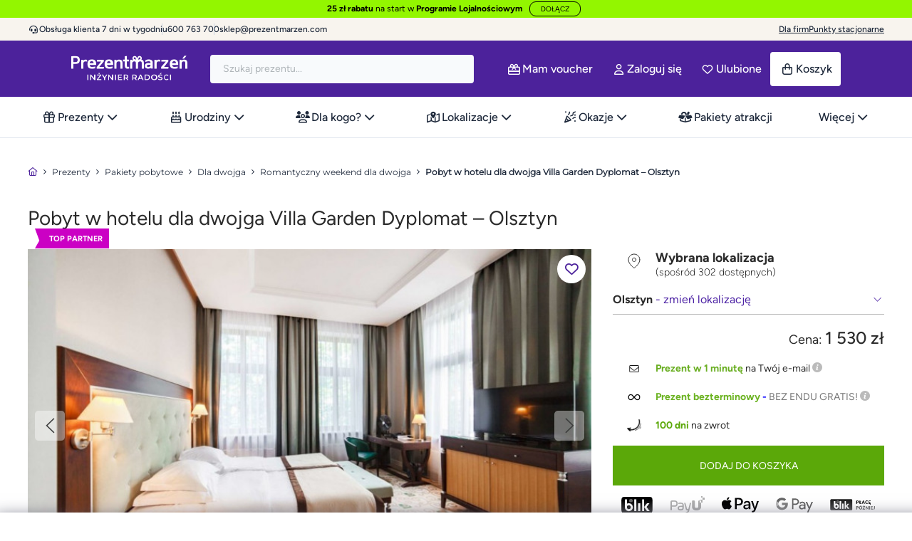

--- FILE ---
content_type: image/svg+xml
request_url: https://cdn.prezentmarzen.com/themes/prezentmarzen/footer/brands/gr_logo.svg
body_size: 2201
content:
<svg xmlns="http://www.w3.org/2000/svg" width="148.223" height="35.166" viewBox="0 0 148.223 35.166">
  <path id="gr_logo" d="M38.9,34.626a14.563,14.563,0,0,1-7.2-4.194,25.888,25.888,0,0,0,2.866-3.07,11.267,11.267,0,0,0,5.819,3.516c7.216,1.837,15.7-2.532,18.952-9.764s.031-14.582-7.185-16.42A16.078,16.078,0,0,0,39.623,7.084h0l-6.7,4.369.686,1.1,3.928-2.568L40.3,8.174h0c.1-.067.206-.139.312-.2l.012-.008A14.372,14.372,0,0,1,51.553,6.024c6.483,1.651,9.375,8.259,6.455,14.755s-10.545,10.428-17.03,8.777A10.041,10.041,0,0,1,35.5,26.1a23.6,23.6,0,0,0,2.579-4.779l.706,1.149c.039.07.084.137.128.2l.1.162.005,0a6.579,6.579,0,0,0,3.954,2.741c4.3,1.1,9.351-1.508,11.29-5.816s.019-8.688-4.28-9.784a9.469,9.469,0,0,0-7,1.146l-.006-.008-.12.078c-.181.109-.357.226-.535.346l-7.344,4.729,1.276,2.08c-.022.084-.041.167-.061.251-2.5,9.544-12.505,16.7-22.344,15.985S-1.93,25.55.571,16.006C2.662,8.023,10.006,1.711,18.112.28c.148-.022.29-.05.435-.07l.175-.025A18.386,18.386,0,0,1,25.782.54a14.624,14.624,0,0,1,6.979,3.954l-3.7,2.4a11.466,11.466,0,0,0-4.913-2.579C16.932,2.48,8.448,6.85,5.2,14.082S5.166,28.664,12.382,30.5c6.943,1.77,15.056-2.208,18.555-8.95l0,0c.02-.036.036-.07.056-.109s.028-.053.042-.081a12.384,12.384,0,0,0,.678-1.472L28.883,15.66l2.37-1.547-.683-1.107-3.095,2.013v0l-.622.407v0L24.7,16.84l.639,1.143,2.241-1.467,2.5,3.742c-.019.05-.039.1-.061.148-2.919,6.5-10.542,10.428-17.027,8.777S3.607,20.924,6.527,14.428,17.069,4,23.557,5.651a10.391,10.391,0,0,1,4.182,2.113L23.66,10.416A7.3,7.3,0,0,0,21.714,9.6c-4.3-1.093-9.357,1.511-11.292,5.819S10.4,24.1,14.7,25.2a10.05,10.05,0,0,0,9.814-3.5L20.7,15.571,41.379,2.154A19.863,19.863,0,0,1,54.049.927c9.291,2.367,13.434,11.833,9.246,21.129a22.673,22.673,0,0,1-20,13.11A17.775,17.775,0,0,1,38.9,34.626Zm51.016-5.019a1.628,1.628,0,0,1-.207-1.336,2.432,2.432,0,0,1,.315-.714,2.727,2.727,0,0,1,.532-.625,2.641,2.641,0,0,1,1.782-.655,1.548,1.548,0,0,1,1.67,2,2.565,2.565,0,0,1-.848,1.336,2.646,2.646,0,0,1-1.782.652A1.638,1.638,0,0,1,89.917,29.607Zm1.522-2.2a1.474,1.474,0,0,0-.524.5,1.288,1.288,0,0,0-.156.363.857.857,0,0,0,.1.677.818.818,0,0,0,.747.371,1.371,1.371,0,0,0,.932-.368,1.326,1.326,0,0,0,.426-.68.819.819,0,0,0-.1-.68.849.849,0,0,0-.753-.371A1.337,1.337,0,0,0,91.439,27.41Zm22.671,2.141a1.689,1.689,0,0,1-.125-1.266,2.549,2.549,0,0,1,.836-1.372,2.583,2.583,0,0,1,1.754-.633,1.608,1.608,0,0,1,1.087.343,1.368,1.368,0,0,1,.41.711l-1.046.379a.781.781,0,0,0-.192-.393.7.7,0,0,0-.51-.187,1.247,1.247,0,0,0-1.076.652,1.678,1.678,0,0,0-.22.5,1.025,1.025,0,0,0,.14.887.73.73,0,0,0,.63.268,1.053,1.053,0,0,0,.664-.215,1,1,0,0,0,.293-.418h-.831l.181-.739,2,0a3.41,3.41,0,0,1-.383.99,2.437,2.437,0,0,1-2.138,1.2A1.559,1.559,0,0,1,114.109,29.551Zm-28.8-.014a1.689,1.689,0,0,1-.126-1.266,2.6,2.6,0,0,1,2.59-2,1.61,1.61,0,0,1,1.088.34,1.38,1.38,0,0,1,.41.711l-1.048.379a.8.8,0,0,0-.193-.39.688.688,0,0,0-.51-.187,1.244,1.244,0,0,0-1.076.655,1.624,1.624,0,0,0-.217.5,1.014,1.014,0,0,0,.139.887.729.729,0,0,0,.63.268,1.054,1.054,0,0,0,.664-.217,1,1,0,0,0,.3-.418H87.12l.178-.736,2-.006a3.576,3.576,0,0,1-.382.993,2.446,2.446,0,0,1-2.138,1.2A1.547,1.547,0,0,1,85.3,29.537Zm19.11.245a1.469,1.469,0,0,1-.379-1.506,2.469,2.469,0,0,1,1.1-1.508,2.568,2.568,0,0,1,1.433-.449,2.209,2.209,0,0,1,.858.19l-.279,1.163a.737.737,0,0,0-.231-.254.963.963,0,0,0-.543-.156,1.322,1.322,0,0,0-.739.226,1.262,1.262,0,0,0-.555.789.78.78,0,0,0,.175.789.873.873,0,0,0,.63.229,1.324,1.324,0,0,0,.616-.159,1.519,1.519,0,0,0,.351-.254l-.276,1.165a3.048,3.048,0,0,1-.959.19A1.665,1.665,0,0,1,104.415,29.783Zm13.869.3a.249.249,0,0,1-.045-.231.417.417,0,0,1,.156-.231.452.452,0,0,1,.273-.095.273.273,0,0,1,.223.095.281.281,0,0,1,.039.231.451.451,0,0,1-.418.326A.277.277,0,0,1,118.284,30.084Zm-34.63-.011a.261.261,0,0,1-.044-.234.438.438,0,0,1,.159-.231.429.429,0,0,1,.273-.095.251.251,0,0,1,.262.326.449.449,0,0,1-.421.329A.278.278,0,0,1,83.654,30.072Zm39.37.067.9-3.733h1.009l-.706,2.925h1.21l-.365.811Zm-3.488,0,.9-3.736h1.606a1.06,1.06,0,0,1,.948.385,1.013,1.013,0,0,1,.106.845,1.735,1.735,0,0,1-.449.836,1.564,1.564,0,0,1-1.171.429h-.63l-.3,1.241Zm1.5-2.027.337,0a.692.692,0,0,0,.482-.139.635.635,0,0,0,.192-.332.371.371,0,0,0-.048-.335.488.488,0,0,0-.4-.128h-.34Zm-9.14,2.021-1.3-2.289-.552,2.289-1.009,0,.9-3.733h1.009l1.31,2.286.546-2.286H113.8l-.9,3.736Zm-4.692,0,.9-3.736,1.009,0-.9,3.733Zm-4.96,0-.095-.65h-1.395l-.423.65H99.262l2.39-3.733h1.1l.566,3.733Zm-1.026-1.391h.839l-.131-1.191Zm-3.259,1.389L97.336,28.7l-.346,1.436H95.978l.9-3.736h1.57a.884.884,0,0,1,1.012,1.152,1.376,1.376,0,0,1-.5.789,1.439,1.439,0,0,1-.6.262l.848,1.534Zm-.471-2.069h.19a.779.779,0,0,0,.49-.131A.585.585,0,0,0,98.4,27.6a.365.365,0,0,0-.07-.337.558.558,0,0,0-.427-.131h-.189ZM74.829,30.131l-.19-2.164-1.263,2.164H72.351l-.262-3.736h1.056l.092,2.415,1.4-2.412h.8l.187,2.415L76.943,26.4H78l-2.139,3.733Zm-6.151-.008-.189-2.164-1.26,2.164H66.2l-.259-3.736H67l.092,2.415,1.4-2.412h.8l.184,2.415,1.316-2.415h1.051L69.71,30.125Zm12.265,0-.189-2.164-1.26,2.164H78.468l-.259-3.736h1.054l.095,2.415,1.4-2.415h.8l.187,2.415,1.313-2.412h1.054l-2.138,3.733Zm13.347-.981.139-.58h1.244l-.136.58Zm-5.44-4.1L90,19.957H87.385l-1.149,5.086H81.181l3.9-17.669,3.276-2.442h7.525l1.955,2.442L93.906,25.043Zm-.318-9.971h2.615l.976-5.055H89.682ZM73.792,25.043l1.639-7.495H72.989l-1.81,7.495H66.124L70.691,4.934l10.135,0L82.781,7.4,81.66,12.459l-3.131,2.615,1.985,2.47L79.335,22.6l-3.073,2.44Zm.348-12.583H76.58l.664-2.47H74.629Zm43.29,12.58,3.906-17.672,3.1-2.442h7.7l1.954,2.442-4.079,17.669h-5.052l3.385-15.026h-2.439L122.488,25.04Zm-7.179,0,4.567-20.111H119.9l-4.6,20.111Zm-11.775,0L96.519,22.6,99.937,7.371l3.1-2.442h7.7l1.98,2.442-1.148,5.086h-5.086l.49-2.47h-2.439l-2.3,10h2.445l.658-2.468,5.083,0L109.275,22.6l-3.1,2.443Zm35.675,0L132.2,22.595,135.615,7.34l3.1-2.415,7.528,0,1.98,2.415-1.177,5.086-5.027,0,.633-2.415h-2.615l-2.124,9.965h2.473l.488-2.437-1.176,0,.543-2.5h6.349l-1.606,7.556-3.106,2.442Z" fill="#fff"/>
</svg>


--- FILE ---
content_type: image/svg+xml
request_url: https://prezentmarzen.com/themes/prezentmarzen/img/ApplePay-color.svg
body_size: 133
content:
<svg xmlns="http://www.w3.org/2000/svg" width="52.438" height="21.531" viewBox="0 0 52.438 21.531">
  <path id="Path_413" data-name="Path 413" d="M9.64,2.776A3.221,3.221,0,0,1,7.059,3.995a3.652,3.652,0,0,1,.922-2.673A3.85,3.85,0,0,1,10.541,0a3.889,3.889,0,0,1-.9,2.776m.891,1.414C9.107,4.107,7.889,5,7.213,5S5.492,4.23,4.365,4.251A4.207,4.207,0,0,0,.79,6.422c-1.536,2.643-.4,6.556,1.086,8.707.727,1.065,1.6,2.233,2.745,2.192,1.086-.041,1.516-.707,2.827-.707s1.7.707,2.848.686c1.188-.02,1.936-1.065,2.663-2.131a9.343,9.343,0,0,0,1.188-2.448,3.859,3.859,0,0,1-2.315-3.513,3.941,3.941,0,0,1,1.874-3.3,4.059,4.059,0,0,0-3.175-1.721m8.225-2.97V17.188h2.479v-5.46h3.431A5.068,5.068,0,0,0,30,6.463a5.009,5.009,0,0,0-5.255-5.244Zm2.479,2.09h2.858c2.151,0,3.38,1.147,3.38,3.165s-1.229,3.175-3.39,3.175H21.235Zm13.3,14a4.1,4.1,0,0,0,3.657-2.038h.051v1.915h2.294V9.239c0-2.3-1.844-3.79-4.681-3.79-2.632,0-4.579,1.506-4.65,3.575h2.233A2.176,2.176,0,0,1,35.78,7.4c1.516,0,2.366.707,2.366,2.008v.881l-3.093.184c-2.878.174-4.435,1.352-4.435,3.4C30.618,15.938,32.226,17.311,34.531,17.311Zm.666-1.895c-1.321,0-2.161-.635-2.161-1.608,0-1,.809-1.588,2.356-1.68l2.755-.174v.9A2.694,2.694,0,0,1,35.2,15.416Zm8.4,6.115c2.417,0,3.554-.922,4.548-3.718L52.5,5.6h-2.52l-2.919,9.434h-.051L44.087,5.6H41.5l4.2,11.626-.225.707a1.971,1.971,0,0,1-2.09,1.659c-.195,0-.574-.02-.727-.041v1.915A6.828,6.828,0,0,0,43.6,21.531Z" transform="translate(-0.059)"/>
</svg>
